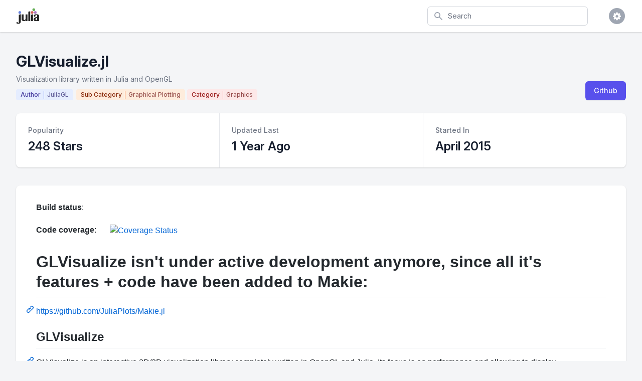

--- FILE ---
content_type: text/html; charset=utf-8
request_url: https://juliapackages.com/p/glvisualize
body_size: 37864
content:
<!DOCTYPE html>
<html class="bg-gray-100" lang="en">
  <head>
    <meta charset="UTF-8">
    <meta name="viewport" content="width=device-width, initial-scale=1, shrink-to-fit=no">


    <title>GLVisualize · Julia Packages</title>
    <meta property="og:title" content="GLVisualize.jl">
    <meta property="og:site_name" content="Julia Packages">

    <meta name="description" content="Visualization library written in Julia and OpenGL">
    <meta property="og:description" content="Visualization library written in Julia and OpenGL">

    <meta name="author" content="Dan Segal (dan@seg.al)">
    <meta name="keywords" content="julia language package discover popular trending">
    <meta property="og:image" content="https://juliapackages.com/julia_share.png">

    <meta name="twitter:card" content="summary" />
    <meta property="og:type" content="website">

    <meta name="csrf-param" content="authenticity_token" />
<meta name="csrf-token" content="ytF8if2zMCR3fu1NeeqOMmiCWKd4wVNhXWJj2v92BiRCfxSRH4kkYTYUcrd5hTziuIF8JK4sGOAY6+/gZH2r7A==" />
    

    <link rel="stylesheet" media="all" href="/assets/application-09538fee17777b3934df805733f1dffc5b1cdacdccb5c240e71a8271d65e2513.css" data-turbolinks-track="reload" />
    <link rel="stylesheet" media="screen" href="/packs/css/application-82be41c0.css" data-turbolinks-track="reload" />
    <script src="/packs/js/application-4ecef1f2d8ea965336a8.js" data-turbolinks-track="reload"></script>

    <!-- <link href="https://fonts.googleapis.com/css?family=Inter&display=swap" rel="stylesheet"> -->
    <link rel="stylesheet" href="https://rsms.me/inter/inter.css">

    <script src="https://unpkg.com/@popperjs/core@2"></script>
    <script src="https://unpkg.com/tippy.js@6"></script>

    <link rel="shortcut icon" type="image/x-icon" href="/julia.ico" />

    <!-- Global site tag (gtag.js) - Google Analytics -->

<script async src="https://www.googletagmanager.com/gtag/js?id=UA-90729526-8"></script>

<script>
  window.dataLayer = window.dataLayer || [];
  function gtag(){dataLayer.push(arguments);}
  gtag('js', new Date());

  gtag('config', 'UA-90729526-8');
</script>


    <script src="https://www.gstatic.com/charts/loader.js" async="async"></script>

  </head>

  <body class="bg-white">

    
<div class="min-h-screen bg-gray-100">

  <nav x-data="{ open: false }" class="bg-white shadow">

  <div class="max-w-7xl mx-auto px-2 sm:px-4 lg:px-8">
    <div class="flex justify-between h-16">

      <div class="flex px-2 lg:px-0">
        <div class="flex-shrink-0 flex items-center">
          <a href="/">
            <img class="block lg:hidden h-8 w-auto" src="/julia.svg" alt="Julia Packages" />
            <img class="hidden lg:block h-8 w-auto" src="/julia.svg" alt="Julia Packages" />
</a>        </div>
      </div>

      <div class="flex-1 flex items-center justify-center px-2 lg:ml-6 lg:justify-end">

        <form class="max-w-lg w-full lg:max-w-xs" action="/packages" accept-charset="UTF-8" method="get">
          <label for="search" class="sr-only">Search</label>
          <div class="relative">
            <div class="absolute inset-y-0 left-0 pl-3 flex items-center pointer-events-none">
              <svg class="h-5 w-5 text-gray-400" fill="currentColor" viewBox="0 0 20 20">
                <path fill-rule="evenodd" d="M8 4a4 4 0 100 8 4 4 0 000-8zM2 8a6 6 0 1110.89 3.476l4.817 4.817a1 1 0 01-1.414 1.414l-4.816-4.816A6 6 0 012 8z" clip-rule="evenodd" />
              </svg>
            </div>
            <input type="text" name="search" id="search" autocomplete="off" placeholder="Search" class="block w-full pl-10 pr-3 py-2 border border-gray-300 rounded-md leading-5 bg-white placeholder-gray-500 focus:outline-none focus:placeholder-gray-400 focus:border-blue-300 focus:shadow-outline-blue sm:text-sm transition duration-150 ease-in-out" tabindex="1" x-init="$el.focus()" />
          </div>
</form>
      </div>

      <div class="flex items-center lg:hidden">
        <button @click="open = !open" class="inline-flex items-center justify-center p-2 rounded-md text-gray-400 hover:text-gray-500 hover:bg-gray-100 focus:outline-none focus:bg-gray-100 focus:text-gray-500 transition duration-150 ease-in-out">
          <svg class="h-6 w-6" stroke="currentColor" fill="none" viewBox="0 0 24 24">
            <path :class="{'hidden': open, 'inline-flex': !open }" class="inline-flex" stroke-linecap="round" stroke-linejoin="round" stroke-width="2" d="M4 6h16M4 12h16M4 18h16" />
            <path :class="{'hidden': !open, 'inline-flex': open }" class="hidden" stroke-linecap="round" stroke-linejoin="round" stroke-width="2" d="M6 18L18 6M6 6l12 12" />
          </svg>
        </button>
      </div>

      <div class="hidden lg:ml-4 lg:flex lg:items-center">

        <div @click.away="open = false" class="ml-4 relative flex-shrink-0" x-data="{ open: false }">
          <div>
            <button @click="open = !open" class="flex text-sm border-2 border-transparent rounded-full focus:outline-none focus:border-gray-300 transition duration-150 ease-in-out">
              <span class="inline-flex items-center justify-center h-8 w-8 rounded-full bg-gray-400">
                <span class="text-sm font-medium leading-none text-white"><i class="fa fa-cog fa-lg"></i></span>
              </span>
            </button>
          </div>

          <div x-show="open" id="cs-settings-dropdown" x-transition:enter="transition ease-out duration-100" x-transition:enter-start="transform opacity-0 scale-95" x-transition:enter-end="transform opacity-100 scale-100" x-transition:leave="transition ease-in duration-75" x-transition:leave-start="transform opacity-100 scale-100" x-transition:leave-end="transform opacity-0 scale-95" class="origin-top-right absolute right-0 mt-2 w-56 rounded-md shadow-lg" style="display: none;">
  <div class="rounded-md bg-white shadow-xs">

    <div class="py-1">
  <a href="https://github.com/djsegal/julia_packages" class="group flex items-center px-4 py-2 text-sm leading-5 text-gray-700 hover:bg-gray-100 hover:text-gray-900 focus:outline-none focus:bg-gray-100 focus:text-gray-900">
    <!DOCTYPE svg PUBLIC "-//W3C//DTD SVG 1.1//EN" "http://www.w3.org/Graphics/SVG/1.1/DTD/svg11.dtd">
<!-- Generated by IcoMoon.io --><svg xmlns="http://www.w3.org/2000/svg" xmlns:xlink="http://www.w3.org/1999/xlink" version="1.1" width="20px" height="20px" viewBox="-1 -1 18 18" class="mr-3 h-5 w-5 text-gray-400 group-hover:text-gray-500 group-focus:text-gray-500" style="fill: currentcolor;">
<path d="M8 0.198c-4.418 0-8 3.582-8 8 0 3.535 2.292 6.533 5.471 7.591 0.4 0.074 0.547-0.174 0.547-0.385 0-0.191-0.008-0.821-0.011-1.489-2.226 0.484-2.695-0.944-2.695-0.944-0.364-0.925-0.888-1.171-0.888-1.171-0.726-0.497 0.055-0.486 0.055-0.486 0.803 0.056 1.226 0.824 1.226 0.824 0.714 1.223 1.872 0.869 2.328 0.665 0.072-0.517 0.279-0.87 0.508-1.070-1.777-0.202-3.645-0.888-3.645-3.954 0-0.873 0.313-1.587 0.824-2.147-0.083-0.202-0.357-1.015 0.077-2.117 0 0 0.672-0.215 2.201 0.82 0.638-0.177 1.322-0.266 2.002-0.269 0.68 0.003 1.365 0.092 2.004 0.269 1.527-1.035 2.198-0.82 2.198-0.82 0.435 1.102 0.162 1.916 0.079 2.117 0.513 0.56 0.823 1.274 0.823 2.147 0 3.073-1.872 3.749-3.653 3.947 0.287 0.248 0.543 0.735 0.543 1.481 0 1.070-0.009 1.932-0.009 2.195 0 0.213 0.144 0.462 0.55 0.384 3.177-1.059 5.466-4.057 5.466-7.59 0-4.418-3.582-8-8-8z"></path>
</svg>

    Visit Github
  </a>
  <a href="https://github.com/djsegal/julia_packages/issues" class="group flex items-center px-4 py-2 text-sm leading-5 text-gray-700 hover:bg-gray-100 hover:text-gray-900 focus:outline-none focus:bg-gray-100 focus:text-gray-900">
    <!DOCTYPE svg PUBLIC "-//W3C//DTD SVG 1.1//EN" "http://www.w3.org/Graphics/SVG/1.1/DTD/svg11.dtd">
<!-- Generated by IcoMoon.io --><svg xmlns="http://www.w3.org/2000/svg" xmlns:xlink="http://www.w3.org/1999/xlink" version="1.1" width="20px" height="20px" viewBox="-1 -1 18 18" class="mr-3 h-5 w-5 text-gray-400 group-hover:text-gray-500 group-focus:text-gray-500" style="fill: currentcolor;">
<path d="M13.5 0c1.381 0 2.5 1.119 2.5 2.5 0 0.563-0.186 1.082-0.5 1.5l-1 1-3.5-3.5 1-1c0.418-0.314 0.937-0.5 1.5-0.5zM1 11.5l-1 4.5 4.5-1 9.25-9.25-3.5-3.5-9.25 9.25zM11.181 5.681l-7 7-0.862-0.862 7-7 0.862 0.862z"></path>
</svg>

    File Issue
  </a>
  <a href="https://mail.google.com/mail/?view=cm&fs=1&to=dan@seg.al&su=Julia+Packages+Suggestion" class="group flex items-center px-4 py-2 text-sm leading-5 text-gray-700 hover:bg-gray-100 hover:text-gray-900 focus:outline-none focus:bg-gray-100 focus:text-gray-900">
    <!DOCTYPE svg PUBLIC "-//W3C//DTD SVG 1.1//EN" "http://www.w3.org/Graphics/SVG/1.1/DTD/svg11.dtd">
<!-- Generated by IcoMoon.io --><svg xmlns="http://www.w3.org/2000/svg" xmlns:xlink="http://www.w3.org/1999/xlink" version="1.1" width="20px" height="20px" viewBox="-1 -1 18 18" class="mr-3 h-5 w-5 text-gray-400 group-hover:text-gray-500 group-focus:text-gray-500" style="fill: currentcolor;">
<path d="M14.5 2h-13c-0.825 0-1.5 0.675-1.5 1.5v10c0 0.825 0.675 1.5 1.5 1.5h13c0.825 0 1.5-0.675 1.5-1.5v-10c0-0.825-0.675-1.5-1.5-1.5zM6.23 8.6l-4.23 3.295v-7.838l4.23 4.543zM2.756 4h10.488l-5.244 3.938-5.244-3.938zM6.395 8.777l1.605 1.723 1.605-1.723 3.29 4.223h-9.79l3.29-4.223zM9.77 8.6l4.23-4.543v7.838l-4.23-3.295z"></path>
</svg>

    Email Request
  </a>
</div>
<div class="border-t border-gray-100"></div>
<div class="py-1">
  <a href="javascript:void(0)" class="js-learn-more group flex items-center px-4 py-2 text-sm leading-5 text-gray-700 hover:bg-gray-100 hover:text-gray-900 focus:outline-none focus:bg-gray-100 focus:text-gray-900">
    <!DOCTYPE svg PUBLIC "-//W3C//DTD SVG 1.1//EN" "http://www.w3.org/Graphics/SVG/1.1/DTD/svg11.dtd">
<!-- Generated by IcoMoon.io --><svg xmlns="http://www.w3.org/2000/svg" xmlns:xlink="http://www.w3.org/1999/xlink" version="1.1" width="20px" height="20px" viewBox="-1 -1 18 18" class="mr-3 h-5 w-5 text-gray-400 group-hover:text-gray-500 group-focus:text-gray-500" style="fill: currentcolor;">
<path d="M7 4.75c0-0.412 0.338-0.75 0.75-0.75h0.5c0.412 0 0.75 0.338 0.75 0.75v0.5c0 0.412-0.338 0.75-0.75 0.75h-0.5c-0.412 0-0.75-0.338-0.75-0.75v-0.5z"></path>
<path d="M10 12h-4v-1h1v-3h-1v-1h3v4h1z"></path>
<path d="M8 0c-4.418 0-8 3.582-8 8s3.582 8 8 8 8-3.582 8-8-3.582-8-8-8zM8 14.5c-3.59 0-6.5-2.91-6.5-6.5s2.91-6.5 6.5-6.5 6.5 2.91 6.5 6.5-2.91 6.5-6.5 6.5z"></path>
</svg>

    Learn More
  </a>
  <a href="https://github.com/sponsors/djsegal" class="group flex items-center px-4 py-2 text-sm leading-5 text-gray-700 hover:bg-gray-100 hover:text-gray-900 focus:outline-none focus:bg-gray-100 focus:text-gray-900">
    <!DOCTYPE svg PUBLIC "-//W3C//DTD SVG 1.1//EN" "http://www.w3.org/Graphics/SVG/1.1/DTD/svg11.dtd">
<!-- Generated by IcoMoon.io --><svg xmlns="http://www.w3.org/2000/svg" xmlns:xlink="http://www.w3.org/1999/xlink" version="1.1" width="20px" height="20px" viewBox="-1 -1 18 18" class="mr-3 h-5 w-5 text-gray-400 group-hover:text-gray-500 group-focus:text-gray-500" style="fill: currentcolor;">
<path d="M11.8 1c-1.682 0-3.129 1.368-3.799 2.797-0.671-1.429-2.118-2.797-3.8-2.797-2.318 0-4.2 1.882-4.2 4.2 0 4.716 4.758 5.953 8 10.616 3.065-4.634 8-6.050 8-10.616 0-2.319-1.882-4.2-4.2-4.2z"></path>
</svg>

    Sponsor Project
  </a>
</div>


  </div>
</div>


        </div>
      </div>

    </div>
  </div>

  <div :class="{'block': open, 'hidden': !open}" class="hidden lg:hidden">
    <div class="pt-2 pb-1.5 border-t border-gray-200">
      <div class="">

        <div class="py-1">
  <a href="https://github.com/djsegal/julia_packages" class="flex items-center px-4 py-2 text-base font-medium text-gray-500 hover:text-gray-800 hover:bg-gray-100 focus:outline-none focus:text-gray-800 focus:bg-gray-100 transition duration-150 ease-in-out">
    <!DOCTYPE svg PUBLIC "-//W3C//DTD SVG 1.1//EN" "http://www.w3.org/Graphics/SVG/1.1/DTD/svg11.dtd">
<!-- Generated by IcoMoon.io --><svg xmlns="http://www.w3.org/2000/svg" xmlns:xlink="http://www.w3.org/1999/xlink" version="1.1" width="20px" height="20px" viewBox="-1 -1 18 18" class="mr-3 h-5 w-5 text-gray-400 group-hover:text-gray-500 group-focus:text-gray-500" style="fill: currentcolor;">
<path d="M8 0.198c-4.418 0-8 3.582-8 8 0 3.535 2.292 6.533 5.471 7.591 0.4 0.074 0.547-0.174 0.547-0.385 0-0.191-0.008-0.821-0.011-1.489-2.226 0.484-2.695-0.944-2.695-0.944-0.364-0.925-0.888-1.171-0.888-1.171-0.726-0.497 0.055-0.486 0.055-0.486 0.803 0.056 1.226 0.824 1.226 0.824 0.714 1.223 1.872 0.869 2.328 0.665 0.072-0.517 0.279-0.87 0.508-1.070-1.777-0.202-3.645-0.888-3.645-3.954 0-0.873 0.313-1.587 0.824-2.147-0.083-0.202-0.357-1.015 0.077-2.117 0 0 0.672-0.215 2.201 0.82 0.638-0.177 1.322-0.266 2.002-0.269 0.68 0.003 1.365 0.092 2.004 0.269 1.527-1.035 2.198-0.82 2.198-0.82 0.435 1.102 0.162 1.916 0.079 2.117 0.513 0.56 0.823 1.274 0.823 2.147 0 3.073-1.872 3.749-3.653 3.947 0.287 0.248 0.543 0.735 0.543 1.481 0 1.070-0.009 1.932-0.009 2.195 0 0.213 0.144 0.462 0.55 0.384 3.177-1.059 5.466-4.057 5.466-7.59 0-4.418-3.582-8-8-8z"></path>
</svg>

    Visit Github
  </a>
  <a href="https://github.com/djsegal/julia_packages/issues" class="flex items-center px-4 py-2 text-base font-medium text-gray-500 hover:text-gray-800 hover:bg-gray-100 focus:outline-none focus:text-gray-800 focus:bg-gray-100 transition duration-150 ease-in-out">
    <!DOCTYPE svg PUBLIC "-//W3C//DTD SVG 1.1//EN" "http://www.w3.org/Graphics/SVG/1.1/DTD/svg11.dtd">
<!-- Generated by IcoMoon.io --><svg xmlns="http://www.w3.org/2000/svg" xmlns:xlink="http://www.w3.org/1999/xlink" version="1.1" width="20px" height="20px" viewBox="-1 -1 18 18" class="mr-3 h-5 w-5 text-gray-400 group-hover:text-gray-500 group-focus:text-gray-500" style="fill: currentcolor;">
<path d="M13.5 0c1.381 0 2.5 1.119 2.5 2.5 0 0.563-0.186 1.082-0.5 1.5l-1 1-3.5-3.5 1-1c0.418-0.314 0.937-0.5 1.5-0.5zM1 11.5l-1 4.5 4.5-1 9.25-9.25-3.5-3.5-9.25 9.25zM11.181 5.681l-7 7-0.862-0.862 7-7 0.862 0.862z"></path>
</svg>

    File Issue
  </a>
  <a href="https://mail.google.com/mail/?view=cm&fs=1&to=dan@seg.al&su=Julia+Packages+Suggestion" class="flex items-center px-4 py-2 text-base font-medium text-gray-500 hover:text-gray-800 hover:bg-gray-100 focus:outline-none focus:text-gray-800 focus:bg-gray-100 transition duration-150 ease-in-out">
    <!DOCTYPE svg PUBLIC "-//W3C//DTD SVG 1.1//EN" "http://www.w3.org/Graphics/SVG/1.1/DTD/svg11.dtd">
<!-- Generated by IcoMoon.io --><svg xmlns="http://www.w3.org/2000/svg" xmlns:xlink="http://www.w3.org/1999/xlink" version="1.1" width="20px" height="20px" viewBox="-1 -1 18 18" class="mr-3 h-5 w-5 text-gray-400 group-hover:text-gray-500 group-focus:text-gray-500" style="fill: currentcolor;">
<path d="M14.5 2h-13c-0.825 0-1.5 0.675-1.5 1.5v10c0 0.825 0.675 1.5 1.5 1.5h13c0.825 0 1.5-0.675 1.5-1.5v-10c0-0.825-0.675-1.5-1.5-1.5zM6.23 8.6l-4.23 3.295v-7.838l4.23 4.543zM2.756 4h10.488l-5.244 3.938-5.244-3.938zM6.395 8.777l1.605 1.723 1.605-1.723 3.29 4.223h-9.79l3.29-4.223zM9.77 8.6l4.23-4.543v7.838l-4.23-3.295z"></path>
</svg>

    Email Request
  </a>
</div>
<div class="border-t border-gray-100"></div>
<div class="py-1">
  <a href="javascript:void(0)" class="js-learn-more flex items-center px-4 py-2 text-base font-medium text-gray-500 hover:text-gray-800 hover:bg-gray-100 focus:outline-none focus:text-gray-800 focus:bg-gray-100 transition duration-150 ease-in-out">
    <!DOCTYPE svg PUBLIC "-//W3C//DTD SVG 1.1//EN" "http://www.w3.org/Graphics/SVG/1.1/DTD/svg11.dtd">
<!-- Generated by IcoMoon.io --><svg xmlns="http://www.w3.org/2000/svg" xmlns:xlink="http://www.w3.org/1999/xlink" version="1.1" width="20px" height="20px" viewBox="-1 -1 18 18" class="mr-3 h-5 w-5 text-gray-400 group-hover:text-gray-500 group-focus:text-gray-500" style="fill: currentcolor;">
<path d="M7 4.75c0-0.412 0.338-0.75 0.75-0.75h0.5c0.412 0 0.75 0.338 0.75 0.75v0.5c0 0.412-0.338 0.75-0.75 0.75h-0.5c-0.412 0-0.75-0.338-0.75-0.75v-0.5z"></path>
<path d="M10 12h-4v-1h1v-3h-1v-1h3v4h1z"></path>
<path d="M8 0c-4.418 0-8 3.582-8 8s3.582 8 8 8 8-3.582 8-8-3.582-8-8-8zM8 14.5c-3.59 0-6.5-2.91-6.5-6.5s2.91-6.5 6.5-6.5 6.5 2.91 6.5 6.5-2.91 6.5-6.5 6.5z"></path>
</svg>

    Learn More
  </a>
  <a href="https://github.com/sponsors/djsegal" class="flex items-center px-4 py-2 text-base font-medium text-gray-500 hover:text-gray-800 hover:bg-gray-100 focus:outline-none focus:text-gray-800 focus:bg-gray-100 transition duration-150 ease-in-out">
    <!DOCTYPE svg PUBLIC "-//W3C//DTD SVG 1.1//EN" "http://www.w3.org/Graphics/SVG/1.1/DTD/svg11.dtd">
<!-- Generated by IcoMoon.io --><svg xmlns="http://www.w3.org/2000/svg" xmlns:xlink="http://www.w3.org/1999/xlink" version="1.1" width="20px" height="20px" viewBox="-1 -1 18 18" class="mr-3 h-5 w-5 text-gray-400 group-hover:text-gray-500 group-focus:text-gray-500" style="fill: currentcolor;">
<path d="M11.8 1c-1.682 0-3.129 1.368-3.799 2.797-0.671-1.429-2.118-2.797-3.8-2.797-2.318 0-4.2 1.882-4.2 4.2 0 4.716 4.758 5.953 8 10.616 3.065-4.634 8-6.050 8-10.616 0-2.319-1.882-4.2-4.2-4.2z"></path>
</svg>

    Sponsor Project
  </a>
</div>


      </div>
    </div>
  </div>

</nav>


  <div class="pt-10 pb-5">

    <header>
  <div class="max-w-7xl mx-auto px-4 sm:px-6 lg:px-8">
    <div class="lg:flex lg:items-end lg:justify-between">

      <div class="flex-1 min-w-0">

        <h2 class="text-2xl font-bold leading-7 text-gray-900 sm:text-3xl sm:leading-9 sm:truncate">
          GLVisualize.jl
        </h2>

          <div class="mt-1 flex flex-col sm:mt-0 sm:flex-row sm:flex-wrap">
            <div class="mt-2 flex items-center text-sm leading-5 text-gray-500">
              Visualization library written in Julia and OpenGL
            </div>
          </div>

        <div class="pt-1">

          <a href="/u/juliagl">
            <div class="inline-flex items-center px-2 py-0.5 rounded text-xs font-medium leading-4 bg-indigo-100 mr-0.5 mt-1.5 border border-transparent">
              <span class="text-indigo-800 border-r border-indigo-400 pr-1.5">Author</span>
              <span class="text-indigo-900 pl-1.5" style="opacity: 0.75;">JuliaGL</span>
            </div>
</a>



              <a href="/c/graphical-plotting">
                <div class="inline-flex items-center px-2 py-0.5 rounded text-xs font-medium leading-4 bg-orange-100 mt-1.5 border border-transparent">
                  <span class="text-orange-800 border-r border-orange-400 pr-1.5">Sub Category</span>
                  <span class="text-orange-900 pl-1.5" style="opacity: 0.75;">Graphical Plotting</span>
                </div>
</a>


              <a href="/c/graphics">
                <div class="inline-flex items-center px-2 py-0.5 rounded text-xs font-medium leading-4 bg-red-100 mt-1.5 border border-transparent">
                  <span class="text-red-800 border-r border-red-400 pr-1.5">Category</span>
                  <span class="text-red-900 pl-1.5" style="opacity: 0.75;">Graphics</span>
                </div>
</a>


        </div>

      </div>

      <div class="mt-4 flex lg:mt-0 lg:ml-4">

        <div class="mt-4 flex-shrink-0 flex lg:mt-0 lg:ml-4">


          <span class="shadow-sm rounded-md">
            <a href="https://github.com/JuliaGL/GLVisualize.jl" class="inline-flex items-center px-4 py-2 border border-transparent text-sm leading-5 font-medium rounded-md text-white bg-indigo-600 hover:bg-indigo-500 focus:outline-none focus:shadow-outline-indigo focus:border-indigo-700 active:bg-indigo-700 transition duration-150 ease-in-out">
              Github
            </a>
          </span>

        </div>

      </div>

    </div>
  </div>
</header>


    <main>


      <div class="max-w-7xl mx-auto sm:px-6 lg:px-8">

        <div class="px-4 pt-3 mt-0.5 pb-5 sm:px-0">
  <div>
    <div class="mt-3 grid grid-cols-1 rounded-lg bg-white overflow-hidden shadow md:grid-cols-3">

      <div>
        <div class="px-4 py-5 sm:p-6">
          <dl>
            <dt class="text-sm leading-5 font-medium text-gray-500 truncate">
              Popularity
            </dt>
            <dd class="mt-1 text-2xl leading-9 font-semibold text-gray-900">
              248 Stars
            </dd>
          </dl>
        </div>
      </div>

      <div class="border-t border-gray-200 md:border-0 md:border-l">
        <div class="px-4 py-5 sm:p-6">
          <dl>
            <dt class="text-sm leading-5 font-medium text-gray-500 truncate">
              Updated Last
            </dt>
            <dd class="mt-1 text-2xl leading-9 font-semibold text-gray-900">

              1 Year Ago
            </dd>
          </dl>
        </div>
      </div>

      <div class="border-t border-gray-200 md:border-0 md:border-l">
        <div class="px-4 py-5 sm:p-6">
          <dl>
            <dt class="text-sm leading-5 font-medium text-gray-500 truncate">
              Started In
            </dt>
            <dd class="mt-1 text-2xl leading-9 font-semibold text-gray-900">
              April 2015
            </dd>
          </dl>
        </div>
      </div>

    </div>
  </div>
</div>


          <div class="px-4 pt-4 pb-5 sm:px-0">
  <div class="bg-white overflow-hidden shadow rounded-lg">
    <div class="py-8 px-10">


      <div id="readme" class="md" data-path="README.md"><article class="markdown-body entry-content container-lg" itemprop="text"><p dir="auto"><strong>Build status</strong>: <a href="https://ci.maleadt.net/buildbot/julia/builders/GLVisualize.jl%3A%20Julia%200.6%20%28x86-64%29" rel="nofollow"><img src="https://camo.githubusercontent.com/d2a75d8bda6d92acc3093743b2216b7b5dda5b3b7c240ab8de0d502f96e3c4d9/[base64]" alt="" data-canonical-src="https://ci.maleadt.net/buildbot/julia/badge.svg?builder=GLVisualize.jl:%20Julia%200.6%20(x86-64)&amp;badge=Julia%20v0.6" style="max-width: 100%;"></a></p>
<p dir="auto"><strong>Code coverage</strong>: <a href="https://coveralls.io/github/JuliaGL/GLVisualize.jl?branch=HEAD" rel="nofollow"><img src="https://camo.githubusercontent.com/61203a49e06e232e71a3b68b9da268a691d377bbbaba0f499e14408bf6b8df3e/68747470733a2f2f636f766572616c6c732e696f2f7265706f732f6769746875622f4a756c6961474c2f474c56697375616c697a652e6a6c2f62616467652e7376673f6272616e63683d48454144" alt="Coverage Status" data-canonical-src="https://coveralls.io/repos/github/JuliaGL/GLVisualize.jl/badge.svg?branch=HEAD" style="max-width: 100%;"></a></p>
<div class="markdown-heading" dir="auto"><h1 class="heading-element" dir="auto">GLVisualize isn't under active development anymore, since all it's features + code have been added to Makie:</h1><a id="user-content-glvisualize-isnt-under-active-development-anymore-since-all-its-features--code-have-been-added-to-makie" class="anchor" aria-label="Permalink: GLVisualize isn't under active development anymore, since all it's features + code have been added to Makie:" href="https://github.com/JuliaGL/GLVisualize.jl/blob/master/#user-content-glvisualize-isnt-under-active-development-anymore-since-all-its-features--code-have-been-added-to-makie"><svg class="octicon octicon-link" viewBox="0 0 16 16" version="1.1" width="16" height="16" aria-hidden="true"><path d="m7.775 3.275 1.25-1.25a3.5 3.5 0 1 1 4.95 4.95l-2.5 2.5a3.5 3.5 0 0 1-4.95 0 .751.751 0 0 1 .018-1.042.751.751 0 0 1 1.042-.018 1.998 1.998 0 0 0 2.83 0l2.5-2.5a2.002 2.002 0 0 0-2.83-2.83l-1.25 1.25a.751.751 0 0 1-1.042-.018.751.751 0 0 1-.018-1.042Zm-4.69 9.64a1.998 1.998 0 0 0 2.83 0l1.25-1.25a.751.751 0 0 1 1.042.018.751.751 0 0 1 .018 1.042l-1.25 1.25a3.5 3.5 0 1 1-4.95-4.95l2.5-2.5a3.5 3.5 0 0 1 4.95 0 .751.751 0 0 1-.018 1.042.751.751 0 0 1-1.042.018 1.998 1.998 0 0 0-2.83 0l-2.5 2.5a1.998 1.998 0 0 0 0 2.83Z"></path></svg></a></div>
<p dir="auto"><a href="https://github.com/JuliaPlots/Makie.jl">https://github.com/JuliaPlots/Makie.jl</a></p>
<div class="markdown-heading" dir="auto"><h2 class="heading-element" dir="auto">GLVisualize</h2><a id="user-content-glvisualize" class="anchor" aria-label="Permalink: GLVisualize" href="https://github.com/JuliaGL/GLVisualize.jl/blob/master/#user-content-glvisualize"><svg class="octicon octicon-link" viewBox="0 0 16 16" version="1.1" width="16" height="16" aria-hidden="true"><path d="m7.775 3.275 1.25-1.25a3.5 3.5 0 1 1 4.95 4.95l-2.5 2.5a3.5 3.5 0 0 1-4.95 0 .751.751 0 0 1 .018-1.042.751.751 0 0 1 1.042-.018 1.998 1.998 0 0 0 2.83 0l2.5-2.5a2.002 2.002 0 0 0-2.83-2.83l-1.25 1.25a.751.751 0 0 1-1.042-.018.751.751 0 0 1-.018-1.042Zm-4.69 9.64a1.998 1.998 0 0 0 2.83 0l1.25-1.25a.751.751 0 0 1 1.042.018.751.751 0 0 1 .018 1.042l-1.25 1.25a3.5 3.5 0 1 1-4.95-4.95l2.5-2.5a3.5 3.5 0 0 1 4.95 0 .751.751 0 0 1-.018 1.042.751.751 0 0 1-1.042.018 1.998 1.998 0 0 0-2.83 0l-2.5 2.5a1.998 1.998 0 0 0 0 2.83Z"></path></svg></a></div>
<p dir="auto">GLVisualize is an interactive 2D/3D visualization library completely written in OpenGL and Julia.
Its focus is on performance and allowing to display animations/interactions as smooth as possible.</p>
<div class="markdown-heading" dir="auto"><h4 class="heading-element" dir="auto">Installation of GLVisualize</h4><a id="user-content-installation-of-glvisualize" class="anchor" aria-label="Permalink: Installation of GLVisualize" href="https://github.com/JuliaGL/GLVisualize.jl/blob/master/#user-content-installation-of-glvisualize"><svg class="octicon octicon-link" viewBox="0 0 16 16" version="1.1" width="16" height="16" aria-hidden="true"><path d="m7.775 3.275 1.25-1.25a3.5 3.5 0 1 1 4.95 4.95l-2.5 2.5a3.5 3.5 0 0 1-4.95 0 .751.751 0 0 1 .018-1.042.751.751 0 0 1 1.042-.018 1.998 1.998 0 0 0 2.83 0l2.5-2.5a2.002 2.002 0 0 0-2.83-2.83l-1.25 1.25a.751.751 0 0 1-1.042-.018.751.751 0 0 1-.018-1.042Zm-4.69 9.64a1.998 1.998 0 0 0 2.83 0l1.25-1.25a.751.751 0 0 1 1.042.018.751.751 0 0 1 .018 1.042l-1.25 1.25a3.5 3.5 0 1 1-4.95-4.95l2.5-2.5a3.5 3.5 0 0 1 4.95 0 .751.751 0 0 1-.018 1.042.751.751 0 0 1-1.042.018 1.998 1.998 0 0 0-2.83 0l-2.5 2.5a1.998 1.998 0 0 0 0 2.83Z"></path></svg></a></div>
<p dir="auto">You need OpenGL 3.3, which should be available on most computers nowadays.
If you get an error like <a href="https://github.com/JuliaGL/GLVisualize.jl/issues/129" data-hovercard-type="issue" data-hovercard-url="/JuliaGL/GLVisualize.jl/issues/129/hovercard">this</a>, please try updating your system/video driver.</p>
<p dir="auto">Please run:</p>
<div class="highlight highlight-source-julia notranslate position-relative overflow-auto" dir="auto" data-snippet-clipboard-copy-content="Pkg.add(&quot;GLVisualize&quot;)
Pkg.test(&quot;GLVisualize&quot;)"><pre>Pkg<span class="pl-k">.</span><span class="pl-c1">add</span>(<span class="pl-s"><span class="pl-pds">"</span>GLVisualize<span class="pl-pds">"</span></span>)
Pkg<span class="pl-k">.</span><span class="pl-c1">test</span>(<span class="pl-s"><span class="pl-pds">"</span>GLVisualize<span class="pl-pds">"</span></span>)</pre></div>
<p dir="auto">Running the tests will walk you through all examples.
I made a recording of me giving a descriptions for every example:</p>
<p dir="auto"><a href="https://www.youtube.com/watch?v=WYX31vIkrd4&amp;t=6s" rel="nofollow"><img src="https://cloud.githubusercontent.com/assets/1010467/20456657/234e63dc-ae7b-11e6-9beb-fe49ea064aa8.png" alt="glvisualize_tests" style="max-width: 100%;"></a></p>
<div class="markdown-heading" dir="auto"><h4 class="heading-element" dir="auto">GLVisualize can be used as a backend for <a href="https://github.com/tbreloff/Plots.jl/">Plots.jl</a></h4><a id="user-content-glvisualize-can-be-used-as-a-backend-for-plotsjl" class="anchor" aria-label="Permalink: GLVisualize can be used as a backend for Plots.jl" href="https://github.com/JuliaGL/GLVisualize.jl/blob/master/#user-content-glvisualize-can-be-used-as-a-backend-for-plotsjl"><svg class="octicon octicon-link" viewBox="0 0 16 16" version="1.1" width="16" height="16" aria-hidden="true"><path d="m7.775 3.275 1.25-1.25a3.5 3.5 0 1 1 4.95 4.95l-2.5 2.5a3.5 3.5 0 0 1-4.95 0 .751.751 0 0 1 .018-1.042.751.751 0 0 1 1.042-.018 1.998 1.998 0 0 0 2.83 0l2.5-2.5a2.002 2.002 0 0 0-2.83-2.83l-1.25 1.25a.751.751 0 0 1-1.042-.018.751.751 0 0 1-.018-1.042Zm-4.69 9.64a1.998 1.998 0 0 0 2.83 0l1.25-1.25a.751.751 0 0 1 1.042.018.751.751 0 0 1 .018 1.042l-1.25 1.25a3.5 3.5 0 1 1-4.95-4.95l2.5-2.5a3.5 3.5 0 0 1 4.95 0 .751.751 0 0 1-.018 1.042.751.751 0 0 1-1.042.018 1.998 1.998 0 0 0-2.83 0l-2.5 2.5a1.998 1.998 0 0 0 0 2.83Z"></path></svg></a></div>
<p dir="auto">Plot examples created with Plots and GLVisualize as a backend:</p>
<p dir="auto"><a target="_blank" rel="noopener noreferrer nofollow" href="https://cloud.githubusercontent.com/assets/1010467/18788252/7246cff8-81a6-11e6-9a48-18d63e11fb25.gif"><img src="https://cloud.githubusercontent.com/assets/1010467/18788252/7246cff8-81a6-11e6-9a48-18d63e11fb25.gif" alt="plots" data-animated-image="" style="max-width: 100%;"></a></p>
<p dir="auto">Support for hovers and unicode:</p>
<p dir="auto"><a target="_blank" rel="noopener noreferrer nofollow" href="https://cloud.githubusercontent.com/assets/1010467/18787764/7fc2c0b2-81a4-11e6-983d-8f73527f9293.gif"><img src="https://cloud.githubusercontent.com/assets/1010467/18787764/7fc2c0b2-81a4-11e6-983d-8f73527f9293.gif" alt="hover" data-animated-image="" style="max-width: 100%;"></a></p>
<p dir="auto">Image marker type and hover:</p>
<p dir="auto"><a href="https://vimeo.com/181942008" title="Image Cloud" rel="nofollow"><img src="https://cloud.githubusercontent.com/assets/1010467/18789986/5caf3a34-81ad-11e6-8c58-d0a4b40ccce3.png" width="489" style="max-width: 100%;"></a></p>
<div class="markdown-heading" dir="auto"><h4 class="heading-element" dir="auto">Demo of GPU computing and visualization of the GPU object with GLVisualize</h4><a id="user-content-demo-of-gpu-computing-and-visualization-of-the-gpu-object-with-glvisualize" class="anchor" aria-label="Permalink: Demo of GPU computing and visualization of the GPU object with GLVisualize" href="https://github.com/JuliaGL/GLVisualize.jl/blob/master/#user-content-demo-of-gpu-computing-and-visualization-of-the-gpu-object-with-glvisualize"><svg class="octicon octicon-link" viewBox="0 0 16 16" version="1.1" width="16" height="16" aria-hidden="true"><path d="m7.775 3.275 1.25-1.25a3.5 3.5 0 1 1 4.95 4.95l-2.5 2.5a3.5 3.5 0 0 1-4.95 0 .751.751 0 0 1 .018-1.042.751.751 0 0 1 1.042-.018 1.998 1.998 0 0 0 2.83 0l2.5-2.5a2.002 2.002 0 0 0-2.83-2.83l-1.25 1.25a.751.751 0 0 1-1.042-.018.751.751 0 0 1-.018-1.042Zm-4.69 9.64a1.998 1.998 0 0 0 2.83 0l1.25-1.25a.751.751 0 0 1 1.042.018.751.751 0 0 1 .018 1.042l-1.25 1.25a3.5 3.5 0 1 1-4.95-4.95l2.5-2.5a3.5 3.5 0 0 1 4.95 0 .751.751 0 0 1-.018 1.042.751.751 0 0 1-1.042.018 1.998 1.998 0 0 0-2.83 0l-2.5 2.5a1.998 1.998 0 0 0 0 2.83Z"></path></svg></a></div>
<p dir="auto">GLVisualize is GPU accelerated and we can use this fact to display computations run on the GPU as efficient as possible.
This is a demo using the packages <a href="https://github.com/JuliaGPU/CUDAnative.jl">CUDAnative</a> and <a href="https://github.com/JuliaGPU/GPUArrays.jl">GPUArrays</a> to run Julia code on the GPU and visualize the result.
Note that the CPU version takes around 60 seconds for every iteration. GPU acceleration brought this down to interactive speeds at around 0.12s per iteration!</p>
<p dir="auto"><a href="https://vimeo.com/184020541" rel="nofollow"><img src="https://cloud.githubusercontent.com/assets/1010467/18793533/79b04714-81bb-11e6-9fa0-ed273888b7cf.png" width="489" style="max-width: 100%;"></a></p>
<div class="markdown-heading" dir="auto"><h1 class="heading-element" dir="auto">Documentation</h1><a id="user-content-documentation" class="anchor" aria-label="Permalink: Documentation" href="https://github.com/JuliaGL/GLVisualize.jl/blob/master/#user-content-documentation"><svg class="octicon octicon-link" viewBox="0 0 16 16" version="1.1" width="16" height="16" aria-hidden="true"><path d="m7.775 3.275 1.25-1.25a3.5 3.5 0 1 1 4.95 4.95l-2.5 2.5a3.5 3.5 0 0 1-4.95 0 .751.751 0 0 1 .018-1.042.751.751 0 0 1 1.042-.018 1.998 1.998 0 0 0 2.83 0l2.5-2.5a2.002 2.002 0 0 0-2.83-2.83l-1.25 1.25a.751.751 0 0 1-1.042-.018.751.751 0 0 1-.018-1.042Zm-4.69 9.64a1.998 1.998 0 0 0 2.83 0l1.25-1.25a.751.751 0 0 1 1.042.018.751.751 0 0 1 .018 1.042l-1.25 1.25a3.5 3.5 0 1 1-4.95-4.95l2.5-2.5a3.5 3.5 0 0 1 4.95 0 .751.751 0 0 1-.018 1.042.751.751 0 0 1-1.042.018 1.998 1.998 0 0 0-2.83 0l-2.5 2.5a1.998 1.998 0 0 0 0 2.83Z"></path></svg></a></div>
<p dir="auto">Please visit <a href="http://simondanisch.github.io/" rel="nofollow">the documentation</a> .
Example code on the website is out of date, pleaser refer to <a href="https://github.com/JuliaGL/GLVisualize.jl/tree/master/examples">examples folder</a> to get the newest versions.</p>
<p dir="auto">Known problems:</p>
<ul dir="auto">
<li>On Mac OS, you need to make sure that Homebrew.jl works correctly, which was not the case on some tested machines (needed to checkout master and then rebuild)</li>
<li>GLFW needs <code>cmake</code> and <code>xorg-dev</code> <code>libglu1-mesa-dev</code> on linux (can be installed via <code>sudo apt-get install xorg-dev libglu1-mesa-dev</code>).</li>
</ul>
<p dir="auto">Try <code>Pkg.test("GLVisualize")</code> to see if things work! If things are working, you should see (after some delay for compilation) an animation pop up in a window with a spiral of cubes moving over a background of several other images and visualizations.
Close the window when you tire of watching it, and you should see a "tests passed" message.</p>
</article></div>

    </div>
  </div>
</div>



      </div>

    </main>

  </div>

</div>


    <script>
  $(document).on("click", ".js-learn-more", function(curEvent) {
    $(".js-show-about-modal").click();
    curEvent.preventDefault();
  })
</script>

<div x-data="{ open: false }" @keydown.window.escape="open = false" @click.away="open = false" x-show="open" class="fixed bottom-0 inset-x-0 px-4 pb-4 sm:inset-0 sm:flex sm:items-center sm:justify-center cs-modal" style="display: none;">

  <button @click="open = true;" class="js-show-about-modal" type="button" style="display: none;">
  </button>

  <div @click="open = false;" x-show="open" x-transition:enter="ease-out duration-300" x-transition:enter-start="opacity-0" x-transition:enter-end="opacity-100" x-transition:leave="ease-in duration-200" x-transition:leave-start="opacity-100" x-transition:leave-end="opacity-0" class="fixed inset-0 transition-opacity">
    <div class="absolute inset-0 bg-gray-500 opacity-75"></div>
  </div>

  <div x-show="open" x-transition:enter="ease-out duration-300" x-transition:enter-start="opacity-0 translate-y-4 sm:translate-y-0 sm:scale-95" x-transition:enter-end="opacity-100 translate-y-0 sm:scale-100" x-transition:leave="ease-in duration-200" x-transition:leave-start="opacity-100 translate-y-0 sm:scale-100" x-transition:leave-end="opacity-0 translate-y-4 sm:translate-y-0 sm:scale-95" class="relative bg-white rounded-lg px-4 pt-5 pb-4 overflow-hidden shadow-xl transform transition-all sm:max-w-lg sm:w-full sm:p-6">
    <div class="hidden sm:block absolute top-0 right-0 pt-4 pr-4">
      <button @click="open = false;" type="button" class="text-gray-400 hover:text-gray-500 focus:outline-none focus:text-gray-500 transition ease-in-out duration-150">
        <svg class="h-6 w-6" stroke="currentColor" fill="none" viewBox="0 0 24 24">
          <path stroke-linecap="round" stroke-linejoin="round" stroke-width="2" d="M6 18L18 6M6 6l12 12"/>
        </svg>
      </button>
    </div>
    <div class="sm:flex sm:items-start">
      <div class="mx-auto flex-shrink-0 flex items-center justify-center h-12 w-12 rounded-full bg-purple-100 sm:mx-0 sm:h-10 sm:w-10">
        <!DOCTYPE svg PUBLIC "-//W3C//DTD SVG 1.1//EN" "http://www.w3.org/Graphics/SVG/1.1/DTD/svg11.dtd">
<!-- Generated by IcoMoon.io --><svg xmlns="http://www.w3.org/2000/svg" xmlns:xlink="http://www.w3.org/1999/xlink" version="1.1" width="16" height="16" viewBox="-1 -1 18 18" class="h-6 w-6 text-purple-600" style="stroke: currentColor; fill: currentColor;">
<path d="M7 4.75c0-0.412 0.338-0.75 0.75-0.75h0.5c0.412 0 0.75 0.338 0.75 0.75v0.5c0 0.412-0.338 0.75-0.75 0.75h-0.5c-0.412 0-0.75-0.338-0.75-0.75v-0.5z"></path>
<path d="M10 12h-4v-1h1v-3h-1v-1h3v4h1z"></path>
<path d="M8 0c-4.418 0-8 3.582-8 8s3.582 8 8 8 8-3.582 8-8-3.582-8-8-8zM8 14.5c-3.59 0-6.5-2.91-6.5-6.5s2.91-6.5 6.5-6.5 6.5 2.91 6.5 6.5-2.91 6.5-6.5 6.5z"></path>
</svg>

      </div>
      <div class="mt-3 text-center sm:mt-0 sm:ml-4 sm:text-left">
        <h3 class="text-lg leading-6 font-medium text-gray-900">
          Julia Packages
        </h3>
        <div class="mt-2">
          <p class="text-sm leading-5 text-gray-500">
            This website serves as a package browsing tool for the Julia programming language. It works by aggregating various sources on Github to help you find your next package.
          </p>
        </div>
        <div class="mt-4 pt-4 border-t border-gray-200">
          <p class="text-sm leading-5 text-gray-500">
            By analogy, Julia Packages operates much like <a style="text-decoration: underline;" class="text-teal-500" href="https://pypi.org/">PyPI</a>, <a style="text-decoration: underline;" class="text-teal-500" href="https://emberobserver.com/about">Ember Observer</a>, and <a style="text-decoration: underline;" class="text-teal-500" href="https://www.ruby-toolbox.com/">Ruby Toolbox</a> do for their respective stacks.
          </p>
        </div>
      </div>
    </div>
    <div class="mt-6 sm:ml-10 sm:pl-4 sm:flex">
      <span class="flex w-full rounded-md shadow-sm sm:w-auto">
        <a href="https://github.com/djsegal/julia_packages" class="inline-flex justify-center w-full rounded-md border border-transparent px-4 py-2 text-base leading-6 font-medium text-white shadow-sm focus:outline-none transition ease-in-out duration-150 sm:text-sm sm:leading-5 text-indigo-700 bg-indigo-100 hover:bg-indigo-50 focus:border-indigo-300 focus:shadow-outline-indigo active:bg-indigo-200">
          View Github
        </a>
      </span>
    </div>
  </div>
</div>


  </body>

</html>
